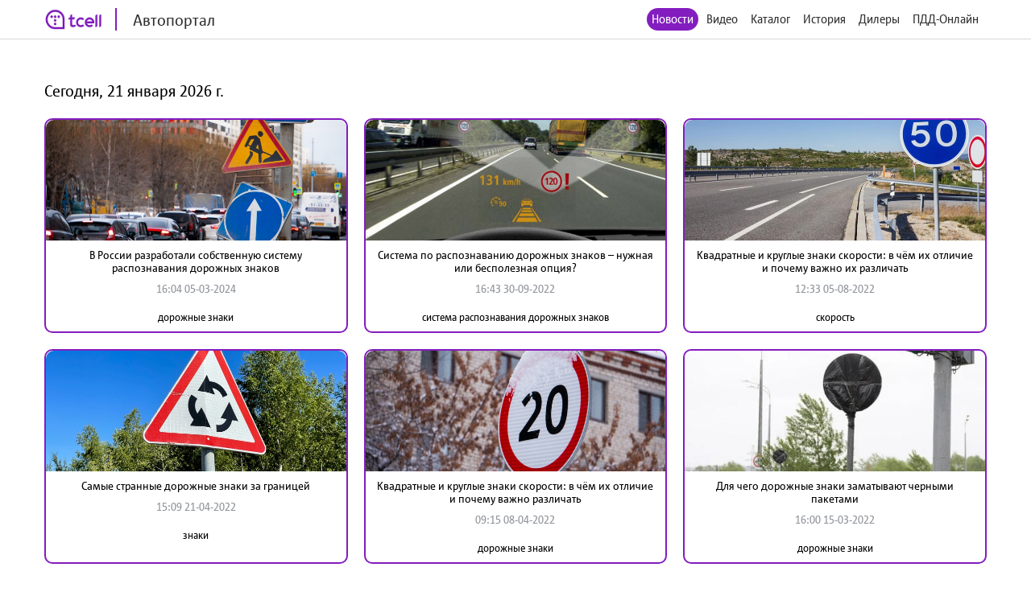

--- FILE ---
content_type: text/html; charset=utf-8
request_url: http://auto.tcell.tj/news?tag_id=3313&page=1
body_size: 3987
content:
<!DOCTYPE html>
<html>
<head>
    <meta name="viewport" content="width=device-width, minimum-scale=1.0, maximum-scale=1.0, user-scalable=no">
    <meta http-equiv="X-UA-Compatible" content="IE=edge">
    <meta name="format-detection" content="telephone=no">
    <title>Автопортал</title>
	<link rel="icon" href="/images/favicon_tcell.png">
    
    
    <script src="/js/jquery-3.4.1.min.js"></script>
    <script src="/js/select2.min.js"></script>
    <script src="/js/select2.ru.js"></script>
    <script src="/js/jquery.magnific-popup.min.js"></script>
    <script src="/js/jquery.inputmask.min.js"></script>
    <script src="/js/timer.jquery.min.js"></script>
    <script src="/js/slick.min.js"></script>
    <script src="/js/lib.js"></script>
    <script src="/js/app.js"></script>
    <script src="/js/pdd_assets.js"></script>
    <script src="/js/penalties.js"></script>
    <link rel="stylesheet" media="all" data-turbolinks-track="reload"
          href="/css/application.css"/>

</head>
<body>
<!-- Yandex.Metrika counter -->
<script type="text/javascript" >
   (function(m,e,t,r,i,k,a){m[i]=m[i]||function(){(m[i].a=m[i].a||[]).push(arguments)};
   m[i].l=1*new Date();k=e.createElement(t),a=e.getElementsByTagName(t)[0],k.async=1,k.src=r,a.parentNode.insertBefore(k,a)})
   (window, document, "script", "https://mc.yandex.ru/metrika/tag.js", "ym");

   ym(56380810, "init", {
        clickmap:true,
        trackLinks:true,
        accurateTrackBounce:true
   });
</script>
<noscript><div><img src="https://mc.yandex.ru/watch/56380810" style="position:absolute; left:-9999px;" alt="" /></div></noscript>
<!-- /Yandex.Metrika counter -->
	<header class="header">
		<div class="wrapper">
			<div class="header_left">
				<a href="/" class="header_logo">
					<img src="/images/logo_tcell.jpg">
					<span class="header_logo-text">Автопортал</span>
				</a>
			</div>
			<div class="header_right">
				<ul class="header_nav">
                    <li class="active"><a href="/news">Новости</a></li>
                
                    <li><a class="popup" href="#auth-form">Видео</a></li>
                    <li><a class="popup" href="#auth-form">Каталог</a></li>
                    <li><a class="popup" href="#auth-form">История</a></li>
                    <li><a class="popup" href="#auth-form">Дилеры</a></li>
                    <li><a class="popup" href="#auth-form">ПДД-Онлайн</a></li>
                
					<li>
						<div data-clone-id="brands"></div>
					</li>
				</ul>
				<div class="header_menu-btn"><i></i><i></i><i></i></div>
			</div>
            
		</div>
	</header>

    <div class="news">
        <div class="wrapper">
            <div class="news_content">
                <h1 class="news_date">
                    Сегодня, 21 января 2026 г.
                </h1>
                <div class="data-block">
                    <div class="data-block_items">
                        
                            <div class="data-block_item __col-3">
								<div class="data-block_col">
									<a href="/news/224215" class="data-block_image">
										<img src="/uploads/news/image/224215/fixed1480x800__dsc9607.jpg" alt="">
									</a>
									<div class="data-block_content">
										<a href="/news/224215" class="data-block_title">
											В России разработали собственную систему распознавания дорожных знаков
										</a>
										<div class="data-block_date">
											16:04 05-03-2024
										</div>
										<div class="data-block_tags">
											<a href="/news?tag_id=3313"
											   class="data-block_tag">
												дорожные знаки
											</a>
										</div>
									</div>
								</div>
                            </div>
                        
                            <div class="data-block_item __col-3">
								<div class="data-block_col">
									<a href="/news/220320" class="data-block_image">
										<img src="/uploads/news/image/220320/fixed1480x800_10ee9bffdc6a1aa7ec7773a9c34ffdd4.jpg" alt="">
									</a>
									<div class="data-block_content">
										<a href="/news/220320" class="data-block_title">
											Система по распознаванию дорожных знаков – нужная или бесполезная опция?
										</a>
										<div class="data-block_date">
											16:43 30-09-2022
										</div>
										<div class="data-block_tags">
											<a href="/news?tag_id=48176"
											   class="data-block_tag">
												система распознавания дорожных знаков
											</a>
										</div>
									</div>
								</div>
                            </div>
                        
                            <div class="data-block_item __col-3">
								<div class="data-block_col">
									<a href="/news/218724" class="data-block_image">
										<img src="/uploads/news/image/218724/fixed1480x800_7ced0a88938766e94b5c6c7008e13bb3.jpg" alt="">
									</a>
									<div class="data-block_content">
										<a href="/news/218724" class="data-block_title">
											Квадратные и круглые знаки скорости: в чём их отличие и почему важно их различать
										</a>
										<div class="data-block_date">
											12:33 05-08-2022
										</div>
										<div class="data-block_tags">
											<a href="/news?tag_id=4012"
											   class="data-block_tag">
												скорость
											</a>
										</div>
									</div>
								</div>
                            </div>
                        
                            <div class="data-block_item __col-3">
								<div class="data-block_col">
									<a href="/news/215576" class="data-block_image">
										<img src="/uploads/news/image/215576/fixed1480x800_img_4260.jpg" alt="">
									</a>
									<div class="data-block_content">
										<a href="/news/215576" class="data-block_title">
											Самые странные дорожные знаки за границей
										</a>
										<div class="data-block_date">
											15:09 21-04-2022
										</div>
										<div class="data-block_tags">
											<a href="/news?tag_id=3059"
											   class="data-block_tag">
												знаки
											</a>
										</div>
									</div>
								</div>
                            </div>
                        
                            <div class="data-block_item __col-3">
								<div class="data-block_col">
									<a href="/news/215200" class="data-block_image">
										<img src="/uploads/news/image/215200/fixed1480x800_29_11_2021__dsc0663.jpg" alt="">
									</a>
									<div class="data-block_content">
										<a href="/news/215200" class="data-block_title">
											Квадратные и круглые знаки скорости: в чём их отличие и почему важно различать
										</a>
										<div class="data-block_date">
											09:15 08-04-2022
										</div>
										<div class="data-block_tags">
											<a href="/news?tag_id=3313"
											   class="data-block_tag">
												дорожные знаки
											</a>
										</div>
									</div>
								</div>
                            </div>
                        
                            <div class="data-block_item __col-3">
								<div class="data-block_col">
									<a href="/news/214466" class="data-block_image">
										<img src="/uploads/news/image/214466/fixed1480x800_572da76a43cf7518ecd5815008b59ee6.jpg" alt="">
									</a>
									<div class="data-block_content">
										<a href="/news/214466" class="data-block_title">
											Для чего дорожные знаки заматывают черными пакетами
										</a>
										<div class="data-block_date">
											16:00 15-03-2022
										</div>
										<div class="data-block_tags">
											<a href="/news?tag_id=3313"
											   class="data-block_tag">
												дорожные знаки
											</a>
										</div>
									</div>
								</div>
                            </div>
                        
                    </div>
                </div>
                <div class="pagination">
                    
                    
    
        
    
        
    
        
            <span class="page">
            
                <a href="/news?tag_id=3313&amp;page=1" class="active">1</a>
            
            </span>
        
    
        
            <span class="page">
            
                <a href="/news?tag_id=3313&amp;page=2" class="page-link">2</a>
            
            </span>
        
    
        
            <span class="page">
            
                <a href="/news?tag_id=3313&amp;page=3" class="page-link">3</a>
            
            </span>
        
    
    
        <span class="next">
        <a href="/news?tag_id=3313&amp;page=2"> &gt;&gt; </a>
        </span>
    
                </div>
            </div>
        </div>
    </div>


<footer class="footer">
	<div class="wrapper">
		<div class="footer_content">
			<div class="footer_left">
				<div class="footer_copy">@ Tcell</div>
			</div>
			<div class="footer_right">
				<a class="footer_link" href="/oferta.pdf">Условия сервиса</a>
			</div>
		</div>
	</div>
</footer>
<form id="subscribe-form" class="subscribe-form mfp-hide" action="/sessions/subscribe" accept-charset="UTF-8" data-remote="true" method="post">
    <div class="subscribe-form_ico">
		<img src="/images/ico-phone.svg" width="55" alt="">
	</div>
	<div class="subscribe-form_text">Подписка на Спортивный портал - <span style="color: red">стоимость 0,80 TJS/день</span>.</div>

	<button class="subscribe-form_button">Получить доступ</button>
			
	
	<div class="subscribe-form_text">
		Или наберите со своего мобильного устройства (активация *1191*8#, отключение *1191*8*0#)
	</div>
		
	
	
    <div class="subscribe-form_close popup-close"></div>
    <div class="subscribe-form_error"></div>
</form>


<div id="block-form" class="subscribe-form mfp-hide">
    <h3>Финансовая блокировка</h3>
    <p>На Вашем счету недостаточно средств. Пополните счет и попробуйте снова.</p>
    <div class="subscribe-form_close popup-close"></div>
</div>

<div id="subscribe-info" class="subscribe-form mfp-hide">
    <h3>Управление подпиской</h3>
    <p>Для подключения подписки отправьте СТАРТ1 на номер <strong>НОМЕР</strong>.</p>
    <div class="subscribe-form_close popup-close"></div>
</div>


<form id="auth-form" class="auth-form mfp-hide" action="/sessions/check" accept-charset="UTF-8"
      data-remote="true" method="post">
    <h3>Войти</h3>
    <input type="text" name="msisdn" id="msisdn" placeholder="+999999999999" class="auth-form_input tel"/>
    <button class="auth-form_button">Получить код</button>
    <div class="auth-form_close popup-close"></div>
    <div class="auth-form_error"></div>
</form>

<form id="auth-code-form" class="auth-form mfp-hide" action="/sessions/check" accept-charset="UTF-8"
      data-remote="true" method="post">
    <h3>Введите код из SMS</h3>
    <input type="text" name="code" id="code" class="auth-form_input-2" placeholder="Введите полученный код"/>
    <button class="auth-form_button">Войти</button>
    <div class="auth-form_close popup-close"></div>
    <div class="auth-form_error"></div>
</form>

<div class="playing-form mfp-hide" id="playing-form">
	<div class="playing-form_text">
		Тарификация интернет трафика оплачивается дополнительно по тарифам Оператора в соответствии с вашим тарифным планом.
	</div>
</div>


<script>
    function session_check(event) {
        var data = $(this).serializeArray().reduce(function (obj, item) {
            obj[item.name] = item.value;
            return obj;
        }, {});
        $(".auth-form_error").text('');
        $(".auth-form_error").removeClass("active");

        $.post(
            $(this).attr('action'),
            data,
            onAjaxSuccess
        );

        function onAjaxSuccess(result) {
            if (result == 'otp') {
                openForm('#auth-code-form');
            } else if (result == 'no') {
                openForm('#subscribe-info');
            } else if (result == 'reload') {
                window.location.reload(true);
            } else if (result == 'code_error') {
                $(".auth-form_error").text('Неверный проверочный код');
                $(".auth-form_error").addClass("active");
            } else if (result == 'wrong') {
                $(".auth-form_error").text('Данный номер не принадлежит оператору Tcell Таджикистан');
                $(".auth-form_error").addClass("active");
            } else {
                $(".popup").magnificPopup.open();
            }
        }

        event.preventDefault();
    }


    function subscribe(event) {
        var data = $(this).serializeArray().reduce(function (obj, item) {
            obj[item.name] = item.value;
            return obj;
        }, {});
        $(".subscribe-form_error").text('');
        $(".subscribe-form_error").removeClass("active");

        $.post(
            $(this).attr('action'),
            data,
            onAjaxSuccess
        );

        function onAjaxSuccess(result) {
            if (result == 'subscribed') {
                window.location.reload(true);
            } else if (result == 'allowed') {
                window.location.reload(true);
            } else {
                $(".subscribe-form_error").text('Ошибка при подписке');
                $(".subscribe-form_error").addClass("active");
            }
        }

        event.preventDefault();
    }
    $("#auth-form").submit(session_check);
    $("#auth-code-form").submit(session_check);
    $("#subscribe-form").submit(subscribe);

    $("#msisdn").on("change paste keyup", function () {
        if ($(".auth-form_error").text()) {
            $(".auth-form_error").text('');
            $(".auth-form_error").removeClass("active");
        }

    });

</script>

</body>
</html>